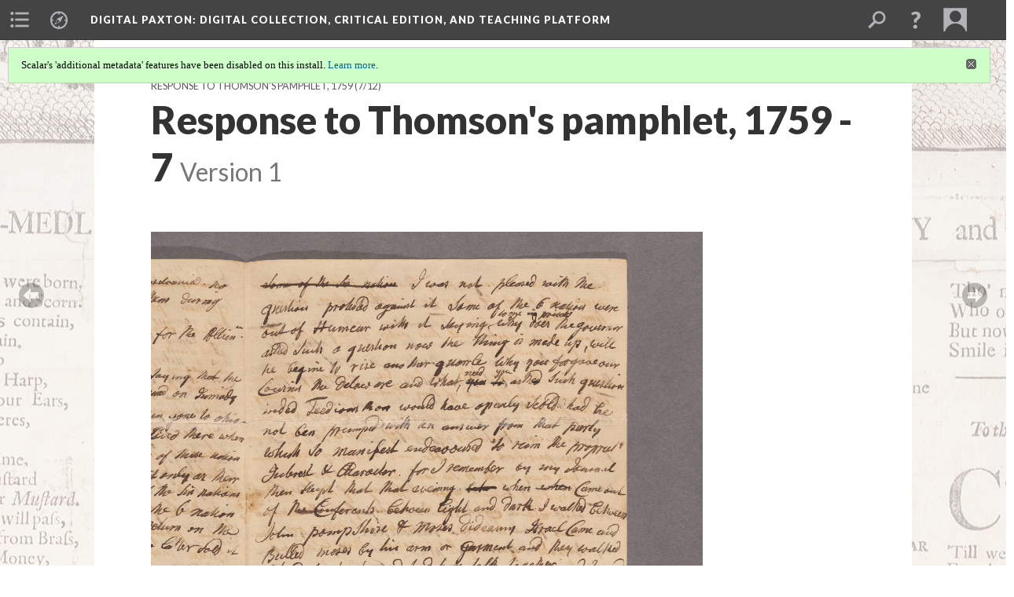

--- FILE ---
content_type: text/html; charset=UTF-8
request_url: http://digitalpaxton.org/works/digital-paxton/response-to-thomsons-pamphlet-1759---7.1
body_size: 62140
content:
<?xml version="1.0" encoding="UTF-8"?>
<!DOCTYPE html>
<html xml:lang="en" lang="en"
	xmlns:rdf="http://www.w3.org/1999/02/22-rdf-syntax-ns#"
	xmlns:rdfs="http://www.w3.org/2000/01/rdf-schema#"
	xmlns:dc="http://purl.org/dc/elements/1.1/"
	xmlns:dcterms="http://purl.org/dc/terms/"
	xmlns:ctag="http://commontag.org/ns#"
	xmlns:art="http://simile.mit.edu/2003/10/ontologies/artstor#"
	xmlns:sioc="http://rdfs.org/sioc/ns#"
	xmlns:sioctypes="http://rdfs.org/sioc/types#"
	xmlns:foaf="http://xmlns.com/foaf/0.1/"
	xmlns:owl="http://www.w3.org/2002/07/owl#"
	xmlns:ov="http://open.vocab.org/terms/"
	xmlns:oac="http://www.openannotation.org/ns/"
	xmlns:scalar="http://scalar.usc.edu/2012/01/scalar-ns#"
	xmlns:shoah="http://tempuri.org/"
	xmlns:prov="http://www.w3.org/ns/prov#"
	xmlns:exif="http://ns.adobe.com/exif/1.0/"
	xmlns:iptc="http://ns.exiftool.ca/IPTC/IPTC/1.0/"
	xmlns:bibo="http://purl.org/ontology/bibo/"
	xmlns:id3="http://id3.org/id3v2.4.0#"
	xmlns:dwc="http://rs.tdwg.org/dwc/terms/"
	xmlns:vra="http://purl.org/vra/"
	xmlns:cp="http://scalar.cdla.oxycreates.org/commonplace/terms/"
	xmlns:tk="http://localcontexts.org/tk/"
	xmlns:gpano="http://ns.google.com/photos/1.0/panorama/"
>
<head>
<title>Response to Thomson's pamphlet, 1759 - 7</title>
<base href="http://digitalpaxton.org/works/digital-paxton/response-to-thomsons-pamphlet-1759---7.1" />
<meta name="description" content="Conrad Weiser response to Charles Thomson&#039;s Enquiry into the Causes of the Alienation of the Delaware and Shawnees Indians." />
<meta name="viewport" content="initial-scale=1, maximum-scale=1" />
<meta http-equiv="Content-Type" content="text/html; charset=UTF-8" />
<meta property="og:title" content="Digital Paxton: Response to Thomson&#039;s pamphlet, 1759 - 7" />
<meta property="og:site_name" content="Digital Paxton: Digital Collection, Critical Edition, and Teaching Platform" />
<meta property="og:url" content="http://digitalpaxton.org/works/digital-paxton/response-to-thomsons-pamphlet-1759---7" />
<meta property="og:description" content="Conrad Weiser response to Charles Thomson&#039;s Enquiry into the Causes of the Alienation of the Delaware and Shawnees Indians." />
<meta property="og:image" content="http://digitalpaxton.librarycompany.org/media/manuscripts/Huntington/p15150coll7_57180_full.jpg" />
<meta property="og:type" content="article" />
<link rel="canonical" href="http://digitalpaxton.org/works/digital-paxton/response-to-thomsons-pamphlet-1759---7" />
<link rel="shortcut icon" href="http://digitalpaxton.org/works/system/application/views/arbors/html5_RDFa/favicon_16.gif" />
<link rel="apple-touch-icon" href="http://digitalpaxton.org/works/system/application/views/arbors/html5_RDFa/favicon_114.jpg" />
<link id="urn" rel="scalar:urn" href="urn:scalar:version:2844279" />
<link id="view" href="plain" />
<link id="default_view" href="plain" />
<link id="primary_role" rel="scalar:primary_role" href="http://scalar.usc.edu/2012/01/scalar-ns#Media" />
<link id="terms_of_service" rel="dcterms:accessRights" href="http://scalar.usc.edu/terms-of-service/" />
<link id="privacy_policy" rel="dcterms:accessRights" href="http://scalar.usc.edu/privacy-policy/" />
<link id="scalar_version" href="2.6.9
" />
<link id="book_id" href="7200" />
<link id="parent" href="http://digitalpaxton.org/works/digital-paxton/" />
<link id="approot" href="http://digitalpaxton.org/works/system/application/" />
<link id="flowplayer_key" href="#$095b1678109acb79c61" />
<link id="soundcloud_id" href="55070ba50cb72b8e26f220916c4d54a3" />
<link id="recaptcha2_site_key" href="6Lf3KioTAAAAAO6t462Rf3diixP1vprCIcGBTcVZ" />
<link id="recaptcha_public_key" href="6LcXg8sSAAAAAHH0MII0Enz8_u4QHQdStcJY1YGM" />
<link id="hypothesis" href="true" />
<link id="margin_nav" href="true" />
<link id="external_direct_hyperlink" href="true" />
<link id="google_maps_key" href="AIzaSyBOttvbPzBW47HCrZ24RZHaftXtHVwuvFU" />
<link id="harvard_art_museums_key" href="" />
<link id="CI_elapsed_time" href="0.3591" />
<link type="text/css" rel="stylesheet" href="http://digitalpaxton.org/works/system/application/views/melons/cantaloupe/css/reset.css" />
<link type="text/css" rel="stylesheet" href="http://digitalpaxton.org/works/system/application/views/melons/cantaloupe/css/bootstrap.min.css" />
<link type="text/css" rel="stylesheet" href="http://digitalpaxton.org/works/system/application/views/melons/cantaloupe/css/bootstrap-accessibility.css" />
<link type="text/css" rel="stylesheet" href="http://digitalpaxton.org/works/system/application/views/melons/cantaloupe/../../widgets/mediaelement/css/annotorious.css" />
<link type="text/css" rel="stylesheet" href="http://digitalpaxton.org/works/system/application/views/melons/cantaloupe/../../widgets/mediaelement/mediaelement.css" />
<link type="text/css" rel="stylesheet" href="http://digitalpaxton.org/works/system/application/views/melons/cantaloupe/css/common.css" />
<link type="text/css" rel="stylesheet" href="http://digitalpaxton.org/works/system/application/views/melons/cantaloupe/css/scalarvis.css" />
<link type="text/css" rel="stylesheet" href="http://digitalpaxton.org/works/system/application/views/melons/cantaloupe/css/header.css" />
<link type="text/css" rel="stylesheet" href="http://digitalpaxton.org/works/system/application/views/melons/cantaloupe/css/widgets.css" />
<link type="text/css" rel="stylesheet" href="http://digitalpaxton.org/works/system/application/views/melons/cantaloupe/css/responsive.css" />
<link type="text/css" rel="stylesheet" href="http://digitalpaxton.org/works/system/application/views/melons/cantaloupe/css/timeline.css" />
<link type="text/css" rel="stylesheet" href="http://digitalpaxton.org/works/system/application/views/melons/cantaloupe/css/timeline.theme.scalar.css" />
<link type="text/css" rel="stylesheet" href="http://digitalpaxton.org/works/system/application/views/melons/cantaloupe/css/screen_print.css" media="screen,print" />
<script type="text/javascript" src="http://digitalpaxton.org/works/system/application/views/arbors/html5_RDFa/js/jquery-3.4.1.min.js"></script>
<script type="text/javascript" src="https://www.google.com/recaptcha/api.js?render=explicit"></script>
<script type="text/javascript" src="http://digitalpaxton.org/works/system/application/views/melons/cantaloupe/js/bootstrap.min.js"></script>
<script type="text/javascript" src="http://digitalpaxton.org/works/system/application/views/melons/cantaloupe/js/jquery.bootstrap-modal.js"></script>
<script type="text/javascript" src="http://digitalpaxton.org/works/system/application/views/melons/cantaloupe/js/jquery.bootstrap-accessibility.js"></script>
<script type="text/javascript" src="http://digitalpaxton.org/works/system/application/views/melons/cantaloupe/js/main.js"></script>
<script type="text/javascript" src="http://digitalpaxton.org/works/system/application/views/melons/cantaloupe/js/jquery.dotdotdot.js"></script>
<script type="text/javascript" src="http://digitalpaxton.org/works/system/application/views/melons/cantaloupe/js/jquery.scrollTo.min.js"></script>
<script type="text/javascript" src="http://digitalpaxton.org/works/system/application/views/melons/cantaloupe/js/scalarheader.jquery.js"></script>
<script type="text/javascript" src="http://digitalpaxton.org/works/system/application/views/melons/cantaloupe/js/scalarpage.jquery.js"></script>
<script type="text/javascript" src="http://digitalpaxton.org/works/system/application/views/melons/cantaloupe/js/scalarmedia.jquery.js"></script>
<script type="text/javascript" src="http://digitalpaxton.org/works/system/application/views/melons/cantaloupe/js/scalarmediadetails.jquery.js"></script>
<script type="text/javascript" src="http://digitalpaxton.org/works/system/application/views/melons/cantaloupe/js/scalarindex.jquery.js"></script>
<script type="text/javascript" src="http://digitalpaxton.org/works/system/application/views/melons/cantaloupe/js/scalarhelp.jquery.js"></script>
<script type="text/javascript" src="http://digitalpaxton.org/works/system/application/views/melons/cantaloupe/js/scalarcomments.jquery.js"></script>
<script type="text/javascript" src="http://digitalpaxton.org/works/system/application/views/melons/cantaloupe/js/scalarsearch.jquery.js"></script>
<script type="text/javascript" src="http://digitalpaxton.org/works/system/application/views/melons/cantaloupe/js/scalarvisualizations.jquery.js"></script>
<script type="text/javascript" src="http://digitalpaxton.org/works/system/application/views/melons/cantaloupe/js/scalarstructuredgallery.jquery.js"></script>
<script type="text/javascript" src="http://digitalpaxton.org/works/system/application/views/melons/cantaloupe/js/scalarwidgets.jquery.js"></script>
<script type="text/javascript" src="http://digitalpaxton.org/works/system/application/views/melons/cantaloupe/js/scalarlenses.jquery.js"></script>
<script type="text/javascript" src="http://digitalpaxton.org/works/system/application/views/melons/cantaloupe/js/jquery.tabbing.js"></script>
<script>
$.getScript("https://www.googletagmanager.com/gtag/js?id=UA-64706932-2", function() {
  window.dataLayer = window.dataLayer || [];
  function gtag(){dataLayer.push(arguments);}
  gtag('js', new Date());
  gtag('config', 'UA-64706932-2');
});

</script>
</head>
<body class="primary_role_media" style="background-image:url(http://digitalpaxton.librarycompany.org/media/cartoons/12055-Bc612C83_1.jpg);">

<article role="main">
	<header>
		<noscript><div class="error notice-js-required"><p>This site requires Javascript to be turned on. Please <a href="http://www.btny.purdue.edu/enablejavascript.html">enable Javascript</a> and reload the page.</p></div></noscript>
		<div class="scalarnotice notice-book-msg" style="display:none;" data-cookie="ci_hide_scalar_book_msg">Scalar's 'additional metadata' features have been disabled on this install. <a href="https://scalar.usc.edu">Learn more</a>.</div>
		<!-- Book -->
		<span resource="http://digitalpaxton.org/works/digital-paxton" typeof="scalar:Book">
			<span property="dcterms:title" content="Digital Paxton"><a id="book-title" href="http://digitalpaxton.org/works/digital-paxton/index"><span data-hypothesis="true" data-joinable="true" data-margin-nav="true">Digital Paxton</span><span class="subtitle">: Digital Collection, Critical Edition, and Teaching Platform</span></a></span>
			<a class="metadata" tabindex="-1" inert rel="dcterms:hasPart" href="http://digitalpaxton.org/works/digital-paxton/response-to-thomsons-pamphlet-1759---7"></a>
			<a class="metadata" tabindex="-1" inert rel="dcterms:tableOfContents" href="http://digitalpaxton.org/works/digital-paxton/toc"></a>
			<a class="metadata" tabindex="-1" inert rel="dcterms:publisher" href="http://digitalpaxton.org/works/digital-paxton/publisher"></a>
		</span>
		<span inert resource="http://digitalpaxton.org/works/digital-paxton/toc" typeof="scalar:Page">
			<span class="metadata" property="dcterms:title">Main Menu</span>
			<a class="metadata" tabindex="-1" rel="dcterms:references" href="http://digitalpaxton.org/works/digital-paxton/introduction#index=1"></a>
			<a class="metadata" tabindex="-1" rel="dcterms:references" href="http://digitalpaxton.org/works/digital-paxton/using-digital-paxton#index=2"></a>
			<a class="metadata" tabindex="-1" rel="dcterms:references" href="http://digitalpaxton.org/works/digital-paxton/historical-overview#index=3"></a>
			<a class="metadata" tabindex="-1" rel="dcterms:references" href="http://digitalpaxton.org/works/digital-paxton/archive#index=4"></a>
			<a class="metadata" tabindex="-1" rel="dcterms:references" href="http://digitalpaxton.org/works/digital-paxton/keywords#index=5"></a>
			<a class="metadata" tabindex="-1" rel="dcterms:references" href="http://digitalpaxton.org/works/digital-paxton/ghost-river#index=6"></a>
			<a class="metadata" tabindex="-1" rel="dcterms:references" href="http://digitalpaxton.org/works/digital-paxton/education#index=7"></a>
			<a class="metadata" tabindex="-1" rel="dcterms:references" href="http://digitalpaxton.org/works/digital-paxton/transcriptions#index=8"></a>
			<a class="metadata" tabindex="-1" rel="dcterms:references" href="http://digitalpaxton.org/works/digital-paxton/public-outreach#index=9"></a>
			<a class="metadata" tabindex="-1" rel="dcterms:references" href="http://digitalpaxton.org/works/digital-paxton/contact#index=10"></a>
			<a class="metadata" tabindex="-1" rel="dcterms:references" href="http://digitalpaxton.org/works/digital-paxton/credits#index=11"></a>
		</span>
		<span inert resource="http://digitalpaxton.org/works/digital-paxton/introduction" typeof="scalar:Composite">
			<a class="metadata" tabindex="-1" rel="dcterms:hasVersion" href="http://digitalpaxton.org/works/digital-paxton/introduction.171"></a>
			<a class="metadata" tabindex="-1" rel="dcterms:isPartOf" href="http://digitalpaxton.org/works/digital-paxton"></a>
		</span>
		<span inert resource="http://digitalpaxton.org/works/digital-paxton/introduction.171" typeof="scalar:Version">
			<span class="metadata" property="dcterms:title">Introduction</span>
			<span class="metadata" property="dcterms:description">Will Fenton</span>
			<a class="metadata" tabindex="-1" rel="dcterms:isVersionOf" href="http://digitalpaxton.org/works/digital-paxton/introduction"></a>
		</span>
		<span inert resource="http://digitalpaxton.org/works/digital-paxton/using-digital-paxton" typeof="scalar:Composite">
			<a class="metadata" tabindex="-1" rel="dcterms:hasVersion" href="http://digitalpaxton.org/works/digital-paxton/using-digital-paxton.36"></a>
			<a class="metadata" tabindex="-1" rel="dcterms:isPartOf" href="http://digitalpaxton.org/works/digital-paxton"></a>
		</span>
		<span inert resource="http://digitalpaxton.org/works/digital-paxton/using-digital-paxton.36" typeof="scalar:Version">
			<span class="metadata" property="dcterms:title">Using Digital Paxton</span>
			<span class="metadata" property="dcterms:description"></span>
			<a class="metadata" tabindex="-1" rel="dcterms:isVersionOf" href="http://digitalpaxton.org/works/digital-paxton/using-digital-paxton"></a>
		</span>
		<span inert resource="http://digitalpaxton.org/works/digital-paxton/historical-overview" typeof="scalar:Composite">
			<a class="metadata" tabindex="-1" rel="dcterms:hasVersion" href="http://digitalpaxton.org/works/digital-paxton/historical-overview.6"></a>
			<a class="metadata" tabindex="-1" rel="dcterms:isPartOf" href="http://digitalpaxton.org/works/digital-paxton"></a>
		</span>
		<span inert resource="http://digitalpaxton.org/works/digital-paxton/historical-overview.6" typeof="scalar:Version">
			<span class="metadata" property="dcterms:title">Historical Overview</span>
			<span class="metadata" property="dcterms:description">Will Fenton</span>
			<a class="metadata" tabindex="-1" rel="dcterms:isVersionOf" href="http://digitalpaxton.org/works/digital-paxton/historical-overview"></a>
		</span>
		<span inert resource="http://digitalpaxton.org/works/digital-paxton/archive" typeof="scalar:Composite">
			<a class="metadata" tabindex="-1" rel="dcterms:hasVersion" href="http://digitalpaxton.org/works/digital-paxton/archive.104"></a>
			<a class="metadata" tabindex="-1" rel="dcterms:isPartOf" href="http://digitalpaxton.org/works/digital-paxton"></a>
		</span>
		<span inert resource="http://digitalpaxton.org/works/digital-paxton/archive.104" typeof="scalar:Version">
			<span class="metadata" property="dcterms:title">Digital Collection</span>
			<span class="metadata" property="dcterms:description"></span>
			<a class="metadata" tabindex="-1" rel="dcterms:isVersionOf" href="http://digitalpaxton.org/works/digital-paxton/archive"></a>
		</span>
		<span inert resource="http://digitalpaxton.org/works/digital-paxton/keywords" typeof="scalar:Composite">
			<a class="metadata" tabindex="-1" rel="dcterms:hasVersion" href="http://digitalpaxton.org/works/digital-paxton/keywords.25"></a>
			<a class="metadata" tabindex="-1" rel="dcterms:isPartOf" href="http://digitalpaxton.org/works/digital-paxton"></a>
		</span>
		<span inert resource="http://digitalpaxton.org/works/digital-paxton/keywords.25" typeof="scalar:Version">
			<span class="metadata" property="dcterms:title">Keywords</span>
			<span class="metadata" property="dcterms:description"></span>
			<a class="metadata" tabindex="-1" rel="dcterms:isVersionOf" href="http://digitalpaxton.org/works/digital-paxton/keywords"></a>
		</span>
		<span inert resource="http://digitalpaxton.org/works/digital-paxton/ghost-river" typeof="scalar:Composite">
			<a class="metadata" tabindex="-1" rel="dcterms:hasVersion" href="http://digitalpaxton.org/works/digital-paxton/ghost-river.23"></a>
			<a class="metadata" tabindex="-1" rel="dcterms:isPartOf" href="http://digitalpaxton.org/works/digital-paxton"></a>
		</span>
		<span inert resource="http://digitalpaxton.org/works/digital-paxton/ghost-river.23" typeof="scalar:Version">
			<span class="metadata" property="dcterms:title"><a href="https://ghostriver.org">GHOST RIVER</a></span>
			<span class="metadata" property="dcterms:description"></span>
			<a class="metadata" tabindex="-1" rel="dcterms:isVersionOf" href="http://digitalpaxton.org/works/digital-paxton/ghost-river"></a>
		</span>
		<span inert resource="http://digitalpaxton.org/works/digital-paxton/education" typeof="scalar:Composite">
			<a class="metadata" tabindex="-1" rel="dcterms:hasVersion" href="http://digitalpaxton.org/works/digital-paxton/education.27"></a>
			<a class="metadata" tabindex="-1" rel="dcterms:isPartOf" href="http://digitalpaxton.org/works/digital-paxton"></a>
		</span>
		<span inert resource="http://digitalpaxton.org/works/digital-paxton/education.27" typeof="scalar:Version">
			<span class="metadata" property="dcterms:title">Education</span>
			<span class="metadata" property="dcterms:description"></span>
			<a class="metadata" tabindex="-1" rel="dcterms:isVersionOf" href="http://digitalpaxton.org/works/digital-paxton/education"></a>
		</span>
		<span inert resource="http://digitalpaxton.org/works/digital-paxton/transcriptions" typeof="scalar:Composite">
			<a class="metadata" tabindex="-1" rel="dcterms:hasVersion" href="http://digitalpaxton.org/works/digital-paxton/transcriptions.40"></a>
			<a class="metadata" tabindex="-1" rel="dcterms:isPartOf" href="http://digitalpaxton.org/works/digital-paxton"></a>
		</span>
		<span inert resource="http://digitalpaxton.org/works/digital-paxton/transcriptions.40" typeof="scalar:Version">
			<span class="metadata" property="dcterms:title">Transcriptions</span>
			<span class="metadata" property="dcterms:description"></span>
			<a class="metadata" tabindex="-1" rel="dcterms:isVersionOf" href="http://digitalpaxton.org/works/digital-paxton/transcriptions"></a>
		</span>
		<span inert resource="http://digitalpaxton.org/works/digital-paxton/public-outreach" typeof="scalar:Composite">
			<a class="metadata" tabindex="-1" rel="dcterms:hasVersion" href="http://digitalpaxton.org/works/digital-paxton/public-outreach.73"></a>
			<a class="metadata" tabindex="-1" rel="dcterms:isPartOf" href="http://digitalpaxton.org/works/digital-paxton"></a>
		</span>
		<span inert resource="http://digitalpaxton.org/works/digital-paxton/public-outreach.73" typeof="scalar:Version">
			<span class="metadata" property="dcterms:title">Public Outreach</span>
			<span class="metadata" property="dcterms:description"></span>
			<a class="metadata" tabindex="-1" rel="dcterms:isVersionOf" href="http://digitalpaxton.org/works/digital-paxton/public-outreach"></a>
		</span>
		<span inert resource="http://digitalpaxton.org/works/digital-paxton/contact" typeof="scalar:Composite">
			<a class="metadata" tabindex="-1" rel="dcterms:hasVersion" href="http://digitalpaxton.org/works/digital-paxton/contact.4"></a>
			<a class="metadata" tabindex="-1" rel="dcterms:isPartOf" href="http://digitalpaxton.org/works/digital-paxton"></a>
		</span>
		<span inert resource="http://digitalpaxton.org/works/digital-paxton/contact.4" typeof="scalar:Version">
			<span class="metadata" property="dcterms:title">Contact</span>
			<span class="metadata" property="dcterms:description"></span>
			<a class="metadata" tabindex="-1" rel="dcterms:isVersionOf" href="http://digitalpaxton.org/works/digital-paxton/contact"></a>
		</span>
		<span inert resource="http://digitalpaxton.org/works/digital-paxton/credits" typeof="scalar:Composite">
			<a class="metadata" tabindex="-1" rel="dcterms:hasVersion" href="http://digitalpaxton.org/works/digital-paxton/credits.109"></a>
			<a class="metadata" tabindex="-1" rel="dcterms:isPartOf" href="http://digitalpaxton.org/works/digital-paxton"></a>
		</span>
		<span inert resource="http://digitalpaxton.org/works/digital-paxton/credits.109" typeof="scalar:Version">
			<span class="metadata" property="dcterms:title">Credits</span>
			<span class="metadata" property="dcterms:description"></span>
			<a class="metadata" tabindex="-1" rel="dcterms:isVersionOf" href="http://digitalpaxton.org/works/digital-paxton/credits"></a>
		</span>
		<span inert resource="http://digitalpaxton.org/works/digital-paxton/publisher" typeof="scalar:Page">
			<span class="metadata" property="dcterms:title"><a href="http://hsp.org">The Historical Society of Pennsylvania</a> and <a href="http://librarycompany.org">The Library Company of Philadelphia</a></span>
			<a class="metadata" tabindex="-1" rel="art:thumbnail" href="http://digitalpaxton.org/works/digital-paxton/media/publisher_thumbnail.jpg"></a>
		</span>
		<!-- Page -->
		<h1 property="dcterms:title">Response to Thomson's pamphlet, 1759 - 7</h1>
		<span resource="http://digitalpaxton.org/works/digital-paxton/response-to-thomsons-pamphlet-1759---7" typeof="scalar:Media">
			<a class="metadata" tabindex="-1" inert rel="dcterms:hasVersion" href="http://digitalpaxton.org/works/digital-paxton/response-to-thomsons-pamphlet-1759---7.1"></a>
			<a class="metadata" tabindex="-1" inert rel="dcterms:isPartOf" href="http://digitalpaxton.org/works/digital-paxton"></a>
			<span class="metadata" aria-hidden="true" property="scalar:isLive">1</span>
			<a class="metadata" tabindex="-1" aria-hidden="true" rel="art:thumbnail" href="http://digitalpaxton.librarycompany.org/media/manuscripts/Huntington/p15150coll7_57180_full.jpg"></a>
			<a class="metadata" tabindex="-1" aria-hidden="true" rel="prov:wasAttributedTo" href="http://digitalpaxton.org/works/digital-paxton/users/379"></a>
			<span class="metadata" aria-hidden="true" property="dcterms:created">2021-11-04T11:35:42-07:00</span>
			<a class="metadata" tabindex="-1" aria-hidden="true" rel="scalar:urn" href="urn:scalar:content:1115409"></a>
		</span>
		<span resource="http://digitalpaxton.org/works/digital-paxton/users/379" typeof="foaf:Person">
			<span class="metadata" aria-hidden="true" property="foaf:name">Erik Loyer</span>
			<span class="metadata" aria-hidden="true" property="foaf:mbox_sha1sum">f862727c4b34febd6a0341bffd27f168a35aa637</span>
		</span>
		<span class="metadata" inert id="book-id">7200</span>
		<a class="metadata" tabindex="-1" inert rel="dcterms:isVersionOf" href="http://digitalpaxton.org/works/digital-paxton/response-to-thomsons-pamphlet-1759---7"></a>
		<span class="metadata" aria-hidden="true" property="ov:versionnumber">1</span>
		<span class="metadata" aria-hidden="true" property="dcterms:description">Conrad Weiser response to Charles Thomson's Enquiry into the Causes of the Alienation of the Delaware and Shawnees Indians.</span>
		<a class="metadata" tabindex="-1" aria-hidden="true" rel="art:url" href="http://digitalpaxton.librarycompany.org/media/manuscripts/Huntington/p15150coll7_57180_full.jpg"></a>
		<span class="metadata" aria-hidden="true" property="scalar:defaultView">plain</span>
		<a class="metadata" tabindex="-1" aria-hidden="true" rel="prov:wasAttributedTo" href="http://digitalpaxton.org/works/digital-paxton/users/379"></a>
		<span class="metadata" aria-hidden="true" property="dcterms:created">2021-11-04T11:35:42-07:00</span>
		<a class="metadata" tabindex="-1" aria-hidden="true" rel="scalar:urn" href="urn:scalar:version:2844279"></a>
		<span resource="http://digitalpaxton.org/works/digital-paxton/users/379" typeof="foaf:Person">
			<span class="metadata" aria-hidden="true" property="foaf:name">Erik Loyer</span>
			<span class="metadata" aria-hidden="true" property="foaf:mbox_sha1sum">f862727c4b34febd6a0341bffd27f168a35aa637</span>
		</span>
	</header>
	<span property="sioc:content"></span>

	<section>
		<h1>This page has paths:</h1>
		<ol class="has_paths">
			<!-- Inward item -->
			<li resource="urn:scalar:path:2845194:2844279:7" typeof="oac:Annotation">
				<a inert rel="oac:hasBody" href="http://digitalpaxton.org/works/digital-paxton/response-to-thomsons-pamphlet-1759.2"></a>
				<span resource="http://digitalpaxton.org/works/digital-paxton/response-to-thomsons-pamphlet-1759" typeof="scalar:Composite">
					<a inert rel="dcterms:hasVersion" href="http://digitalpaxton.org/works/digital-paxton/response-to-thomsons-pamphlet-1759.2"></a>
					<span class="metadata" aria-hidden="true" property="scalar:isLive">1</span>
					<a class="metadata" tabindex="-1" aria-hidden="true" rel="prov:wasAttributedTo" href="http://digitalpaxton.org/works/digital-paxton/users/513"></a>
					<span class="metadata" aria-hidden="true" property="dcterms:created">2021-11-05T16:20:53-07:00</span>
					<a class="metadata" tabindex="-1" aria-hidden="true" rel="scalar:urn" href="urn:scalar:content:1115766"></a>
				</span>
				<span resource="http://digitalpaxton.org/works/digital-paxton/users/513" typeof="foaf:Person">
					<span class="metadata" aria-hidden="true" property="foaf:name">Will Fenton</span>
					<a class="metadata" tabindex="-1" aria-hidden="true" rel="foaf:homepage" href="http://www.willfenton.com"></a>
					<span class="metadata" aria-hidden="true" property="foaf:mbox_sha1sum">82bf9011a953584cd702d069a30cbdb6ef90650a</span>
				</span>
				<span resource="http://digitalpaxton.org/works/digital-paxton/response-to-thomsons-pamphlet-1759.2" typeof="scalar:Version">
					<a inert rel="dcterms:isVersionOf" href="http://digitalpaxton.org/works/digital-paxton/response-to-thomsons-pamphlet-1759"></a>
					<span inert property="dcterms:title" content="Response to Thomson&#039;s pamphlet, 1759">
						<a href="http://digitalpaxton.org/works/digital-paxton/response-to-thomsons-pamphlet-1759">Response to Thomson's pamphlet, 1759</a>
					</span>
					<span inert property="scalar:fullname">Will Fenton</span>
					<span class="metadata" aria-hidden="true" property="ov:versionnumber">2</span>
					<span class="metadata" aria-hidden="true" property="dcterms:description">(path)</span>
					<span class="metadata" aria-hidden="true" property="scalar:defaultView">gallery</span>
					<a class="metadata" tabindex="-1" aria-hidden="true" rel="prov:wasAttributedTo" href="http://digitalpaxton.org/works/digital-paxton/users/513"></a>
					<span class="metadata" aria-hidden="true" property="dcterms:created">2021-11-06T09:33:47-07:00</span>
					<a class="metadata" tabindex="-1" aria-hidden="true" rel="scalar:urn" href="urn:scalar:version:2845194"></a>
				</span>
				<span inert resource="http://digitalpaxton.org/works/digital-paxton/users/513" typeof="foaf:Person">
					<span class="metadata" aria-hidden="true" property="foaf:name">Will Fenton</span>
					<a class="metadata" tabindex="-1" aria-hidden="true" rel="foaf:homepage" href="http://www.willfenton.com"></a>
					<span class="metadata" aria-hidden="true" property="foaf:mbox_sha1sum">82bf9011a953584cd702d069a30cbdb6ef90650a</span>
				</span>
				<a rel="oac:hasTarget" href="http://digitalpaxton.org/works/digital-paxton/response-to-thomsons-pamphlet-1759---7.1#index=7"></a>
				<!-- Items that the inward item contains -->
				<aside>
					<h4>Contents of this path:</h4>
					<ol class="path_of">
						<li class="" resource="urn:scalar:path:2845194:2844274:1" typeof="oac:Annotation">
							<a rel="oac:hasBody" href="http://digitalpaxton.org/works/digital-paxton/response-to-thomsons-pamphlet-1759.2"></a>
							<span inert resource="http://digitalpaxton.org/works/digital-paxton/response-to-thomsons-pamphlet-1759---1" typeof="scalar:Media">
								<a rel="dcterms:hasVersion" href="http://digitalpaxton.org/works/digital-paxton/response-to-thomsons-pamphlet-1759---1.1"></a>
								<span class="metadata" aria-hidden="true" property="scalar:isLive">1</span>
								<a class="metadata" tabindex="-1" aria-hidden="true" rel="art:thumbnail" href="http://digitalpaxton.librarycompany.org/media/manuscripts/Huntington/p15150coll7_57174_full.jpg"></a>
								<a class="metadata" tabindex="-1" aria-hidden="true" rel="prov:wasAttributedTo" href="http://digitalpaxton.org/works/digital-paxton/users/379"></a>
								<span class="metadata" aria-hidden="true" property="dcterms:created">2021-11-04T11:35:39-07:00</span>
								<a class="metadata" tabindex="-1" aria-hidden="true" rel="scalar:urn" href="urn:scalar:content:1115404"></a>
							</span>
							<span inert resource="http://digitalpaxton.org/works/digital-paxton/response-to-thomsons-pamphlet-1759---1.1" typeof="scalar:Version">
								<a rel="dcterms:isVersionOf" href="http://digitalpaxton.org/works/digital-paxton/response-to-thomsons-pamphlet-1759---1"></a>
								<span property="dcterms:title" content="Response to Thomson&#039;s pamphlet, 1759 - 1">
									<a href="http://digitalpaxton.org/works/digital-paxton/response-to-thomsons-pamphlet-1759---1">Response to Thomson's pamphlet, 1759 - 1</a>
								</span>
								<span class="metadata" aria-hidden="true" property="ov:versionnumber">1</span>
								<span class="metadata" aria-hidden="true" property="dcterms:description">Conrad Weiser response to Charles Thomson's Enquiry into the Causes of the Alienation of the Delaware and Shawnees Indians.</span>
								<a class="metadata" tabindex="-1" aria-hidden="true" rel="art:url" href="http://digitalpaxton.librarycompany.org/media/manuscripts/Huntington/p15150coll7_57174_full.jpg"></a>
								<span class="metadata" aria-hidden="true" property="scalar:defaultView">plain</span>
								<a class="metadata" tabindex="-1" aria-hidden="true" rel="prov:wasAttributedTo" href="http://digitalpaxton.org/works/digital-paxton/users/379"></a>
								<span class="metadata" aria-hidden="true" property="dcterms:created">2021-11-04T11:35:39-07:00</span>
								<a class="metadata" tabindex="-1" aria-hidden="true" rel="scalar:urn" href="urn:scalar:version:2844274"></a>
							</span>
							<a rel="oac:hasTarget" href="http://digitalpaxton.org/works/digital-paxton/response-to-thomsons-pamphlet-1759---1.1#index=1"></a>
						</li>
						<li class="" resource="urn:scalar:path:2845194:2845193:2" typeof="oac:Annotation">
							<a rel="oac:hasBody" href="http://digitalpaxton.org/works/digital-paxton/response-to-thomsons-pamphlet-1759.2"></a>
							<span inert resource="http://digitalpaxton.org/works/digital-paxton/media/response-to-thomsons-pamphlet-1759---2" typeof="scalar:Media">
								<a rel="dcterms:hasVersion" href="http://digitalpaxton.org/works/digital-paxton/media/response-to-thomsons-pamphlet-1759---2.1"></a>
								<span class="metadata" aria-hidden="true" property="scalar:isLive">1</span>
								<span class="metadata" aria-hidden="true" property="art:thumbnail">media/p15150coll7_57175_full_thumb.jpg</span>
								<a class="metadata" tabindex="-1" aria-hidden="true" rel="prov:wasAttributedTo" href="http://digitalpaxton.org/works/digital-paxton/users/513"></a>
								<span class="metadata" aria-hidden="true" property="dcterms:created">2021-11-06T09:32:47-07:00</span>
								<a class="metadata" tabindex="-1" aria-hidden="true" rel="scalar:urn" href="urn:scalar:content:1115797"></a>
							</span>
							<span inert resource="http://digitalpaxton.org/works/digital-paxton/media/response-to-thomsons-pamphlet-1759---2.1" typeof="scalar:Version">
								<a rel="dcterms:isVersionOf" href="http://digitalpaxton.org/works/digital-paxton/media/response-to-thomsons-pamphlet-1759---2"></a>
								<span property="dcterms:title" content="Response to Thomson&#039;s pamphlet, 1759 - 2">
									<a href="http://digitalpaxton.org/works/digital-paxton/media/response-to-thomsons-pamphlet-1759---2">Response to Thomson's pamphlet, 1759 - 2</a>
								</span>
								<span class="metadata" aria-hidden="true" property="ov:versionnumber">1</span>
								<span class="metadata" aria-hidden="true" property="dcterms:description">Conrad Weiser response to Charles Thomson's Enquiry into the Causes of the Alienation of the Delaware and Shawnees Indians.</span>
								<a class="metadata" tabindex="-1" aria-hidden="true" rel="art:url" href="http://digitalpaxton.org/works/digital-paxton/media/p15150coll7_57175_full.jpg"></a>
								<span class="metadata" aria-hidden="true" property="scalar:defaultView">plain</span>
								<a class="metadata" tabindex="-1" aria-hidden="true" rel="prov:wasAttributedTo" href="http://digitalpaxton.org/works/digital-paxton/users/513"></a>
								<span class="metadata" aria-hidden="true" property="dcterms:created">2021-11-06T09:32:48-07:00</span>
								<a class="metadata" tabindex="-1" aria-hidden="true" rel="scalar:urn" href="urn:scalar:version:2845193"></a>
							</span>
							<a rel="oac:hasTarget" href="http://digitalpaxton.org/works/digital-paxton/media/response-to-thomsons-pamphlet-1759---2.1#index=2"></a>
						</li>
						<li class="" resource="urn:scalar:path:2845194:2844275:3" typeof="oac:Annotation">
							<a rel="oac:hasBody" href="http://digitalpaxton.org/works/digital-paxton/response-to-thomsons-pamphlet-1759.2"></a>
							<span inert resource="http://digitalpaxton.org/works/digital-paxton/response-to-thomsons-pamphlet-1759---3" typeof="scalar:Media">
								<a rel="dcterms:hasVersion" href="http://digitalpaxton.org/works/digital-paxton/response-to-thomsons-pamphlet-1759---3.1"></a>
								<span class="metadata" aria-hidden="true" property="scalar:isLive">1</span>
								<a class="metadata" tabindex="-1" aria-hidden="true" rel="art:thumbnail" href="http://digitalpaxton.librarycompany.org/media/manuscripts/Huntington/p15150coll7_57176_full.jpg"></a>
								<a class="metadata" tabindex="-1" aria-hidden="true" rel="prov:wasAttributedTo" href="http://digitalpaxton.org/works/digital-paxton/users/379"></a>
								<span class="metadata" aria-hidden="true" property="dcterms:created">2021-11-04T11:35:40-07:00</span>
								<a class="metadata" tabindex="-1" aria-hidden="true" rel="scalar:urn" href="urn:scalar:content:1115405"></a>
							</span>
							<span inert resource="http://digitalpaxton.org/works/digital-paxton/response-to-thomsons-pamphlet-1759---3.1" typeof="scalar:Version">
								<a rel="dcterms:isVersionOf" href="http://digitalpaxton.org/works/digital-paxton/response-to-thomsons-pamphlet-1759---3"></a>
								<span property="dcterms:title" content="Response to Thomson&#039;s pamphlet, 1759 - 3">
									<a href="http://digitalpaxton.org/works/digital-paxton/response-to-thomsons-pamphlet-1759---3">Response to Thomson's pamphlet, 1759 - 3</a>
								</span>
								<span class="metadata" aria-hidden="true" property="ov:versionnumber">1</span>
								<span class="metadata" aria-hidden="true" property="dcterms:description">Conrad Weiser response to Charles Thomson's Enquiry into the Causes of the Alienation of the Delaware and Shawnees Indians.</span>
								<a class="metadata" tabindex="-1" aria-hidden="true" rel="art:url" href="http://digitalpaxton.librarycompany.org/media/manuscripts/Huntington/p15150coll7_57176_full.jpg"></a>
								<span class="metadata" aria-hidden="true" property="scalar:defaultView">plain</span>
								<a class="metadata" tabindex="-1" aria-hidden="true" rel="prov:wasAttributedTo" href="http://digitalpaxton.org/works/digital-paxton/users/379"></a>
								<span class="metadata" aria-hidden="true" property="dcterms:created">2021-11-04T11:35:40-07:00</span>
								<a class="metadata" tabindex="-1" aria-hidden="true" rel="scalar:urn" href="urn:scalar:version:2844275"></a>
							</span>
							<a rel="oac:hasTarget" href="http://digitalpaxton.org/works/digital-paxton/response-to-thomsons-pamphlet-1759---3.1#index=3"></a>
						</li>
						<li class="" resource="urn:scalar:path:2845194:2844276:4" typeof="oac:Annotation">
							<a rel="oac:hasBody" href="http://digitalpaxton.org/works/digital-paxton/response-to-thomsons-pamphlet-1759.2"></a>
							<span inert resource="http://digitalpaxton.org/works/digital-paxton/response-to-thomsons-pamphlet-1759---4" typeof="scalar:Media">
								<a rel="dcterms:hasVersion" href="http://digitalpaxton.org/works/digital-paxton/response-to-thomsons-pamphlet-1759---4.1"></a>
								<span class="metadata" aria-hidden="true" property="scalar:isLive">1</span>
								<a class="metadata" tabindex="-1" aria-hidden="true" rel="art:thumbnail" href="http://digitalpaxton.librarycompany.org/media/manuscripts/Huntington/p15150coll7_57177_full.jpg"></a>
								<a class="metadata" tabindex="-1" aria-hidden="true" rel="prov:wasAttributedTo" href="http://digitalpaxton.org/works/digital-paxton/users/379"></a>
								<span class="metadata" aria-hidden="true" property="dcterms:created">2021-11-04T11:35:40-07:00</span>
								<a class="metadata" tabindex="-1" aria-hidden="true" rel="scalar:urn" href="urn:scalar:content:1115406"></a>
							</span>
							<span inert resource="http://digitalpaxton.org/works/digital-paxton/response-to-thomsons-pamphlet-1759---4.1" typeof="scalar:Version">
								<a rel="dcterms:isVersionOf" href="http://digitalpaxton.org/works/digital-paxton/response-to-thomsons-pamphlet-1759---4"></a>
								<span property="dcterms:title" content="Response to Thomson&#039;s pamphlet, 1759 - 4">
									<a href="http://digitalpaxton.org/works/digital-paxton/response-to-thomsons-pamphlet-1759---4">Response to Thomson's pamphlet, 1759 - 4</a>
								</span>
								<span class="metadata" aria-hidden="true" property="ov:versionnumber">1</span>
								<span class="metadata" aria-hidden="true" property="dcterms:description">Conrad Weiser response to Charles Thomson's Enquiry into the Causes of the Alienation of the Delaware and Shawnees Indians.</span>
								<a class="metadata" tabindex="-1" aria-hidden="true" rel="art:url" href="http://digitalpaxton.librarycompany.org/media/manuscripts/Huntington/p15150coll7_57177_full.jpg"></a>
								<span class="metadata" aria-hidden="true" property="scalar:defaultView">plain</span>
								<a class="metadata" tabindex="-1" aria-hidden="true" rel="prov:wasAttributedTo" href="http://digitalpaxton.org/works/digital-paxton/users/379"></a>
								<span class="metadata" aria-hidden="true" property="dcterms:created">2021-11-04T11:35:40-07:00</span>
								<a class="metadata" tabindex="-1" aria-hidden="true" rel="scalar:urn" href="urn:scalar:version:2844276"></a>
							</span>
							<a rel="oac:hasTarget" href="http://digitalpaxton.org/works/digital-paxton/response-to-thomsons-pamphlet-1759---4.1#index=4"></a>
						</li>
						<li class="" resource="urn:scalar:path:2845194:2844277:5" typeof="oac:Annotation">
							<a rel="oac:hasBody" href="http://digitalpaxton.org/works/digital-paxton/response-to-thomsons-pamphlet-1759.2"></a>
							<span inert resource="http://digitalpaxton.org/works/digital-paxton/response-to-thomsons-pamphlet-1759---5" typeof="scalar:Media">
								<a rel="dcterms:hasVersion" href="http://digitalpaxton.org/works/digital-paxton/response-to-thomsons-pamphlet-1759---5.1"></a>
								<span class="metadata" aria-hidden="true" property="scalar:isLive">1</span>
								<a class="metadata" tabindex="-1" aria-hidden="true" rel="art:thumbnail" href="http://digitalpaxton.librarycompany.org/media/manuscripts/Huntington/p15150coll7_57178_full.jpg"></a>
								<a class="metadata" tabindex="-1" aria-hidden="true" rel="prov:wasAttributedTo" href="http://digitalpaxton.org/works/digital-paxton/users/379"></a>
								<span class="metadata" aria-hidden="true" property="dcterms:created">2021-11-04T11:35:41-07:00</span>
								<a class="metadata" tabindex="-1" aria-hidden="true" rel="scalar:urn" href="urn:scalar:content:1115407"></a>
							</span>
							<span inert resource="http://digitalpaxton.org/works/digital-paxton/response-to-thomsons-pamphlet-1759---5.1" typeof="scalar:Version">
								<a rel="dcterms:isVersionOf" href="http://digitalpaxton.org/works/digital-paxton/response-to-thomsons-pamphlet-1759---5"></a>
								<span property="dcterms:title" content="Response to Thomson&#039;s pamphlet, 1759 - 5">
									<a href="http://digitalpaxton.org/works/digital-paxton/response-to-thomsons-pamphlet-1759---5">Response to Thomson's pamphlet, 1759 - 5</a>
								</span>
								<span class="metadata" aria-hidden="true" property="ov:versionnumber">1</span>
								<span class="metadata" aria-hidden="true" property="dcterms:description">Conrad Weiser response to Charles Thomson's Enquiry into the Causes of the Alienation of the Delaware and Shawnees Indians.</span>
								<a class="metadata" tabindex="-1" aria-hidden="true" rel="art:url" href="http://digitalpaxton.librarycompany.org/media/manuscripts/Huntington/p15150coll7_57178_full.jpg"></a>
								<span class="metadata" aria-hidden="true" property="scalar:defaultView">plain</span>
								<a class="metadata" tabindex="-1" aria-hidden="true" rel="prov:wasAttributedTo" href="http://digitalpaxton.org/works/digital-paxton/users/379"></a>
								<span class="metadata" aria-hidden="true" property="dcterms:created">2021-11-04T11:35:41-07:00</span>
								<a class="metadata" tabindex="-1" aria-hidden="true" rel="scalar:urn" href="urn:scalar:version:2844277"></a>
							</span>
							<a rel="oac:hasTarget" href="http://digitalpaxton.org/works/digital-paxton/response-to-thomsons-pamphlet-1759---5.1#index=5"></a>
						</li>
						<li class="prev-page" resource="urn:scalar:path:2845194:2844278:6" typeof="oac:Annotation">
							<a rel="oac:hasBody" href="http://digitalpaxton.org/works/digital-paxton/response-to-thomsons-pamphlet-1759.2"></a>
							<span inert resource="http://digitalpaxton.org/works/digital-paxton/response-to-thomsons-pamphlet-1759---6" typeof="scalar:Media">
								<a rel="dcterms:hasVersion" href="http://digitalpaxton.org/works/digital-paxton/response-to-thomsons-pamphlet-1759---6.1"></a>
								<span class="metadata" aria-hidden="true" property="scalar:isLive">1</span>
								<a class="metadata" tabindex="-1" aria-hidden="true" rel="art:thumbnail" href="http://digitalpaxton.librarycompany.org/media/manuscripts/Huntington/p15150coll7_57179_full.jpg"></a>
								<a class="metadata" tabindex="-1" aria-hidden="true" rel="prov:wasAttributedTo" href="http://digitalpaxton.org/works/digital-paxton/users/379"></a>
								<span class="metadata" aria-hidden="true" property="dcterms:created">2021-11-04T11:35:41-07:00</span>
								<a class="metadata" tabindex="-1" aria-hidden="true" rel="scalar:urn" href="urn:scalar:content:1115408"></a>
							</span>
							<span inert resource="http://digitalpaxton.org/works/digital-paxton/response-to-thomsons-pamphlet-1759---6.1" typeof="scalar:Version">
								<a rel="dcterms:isVersionOf" href="http://digitalpaxton.org/works/digital-paxton/response-to-thomsons-pamphlet-1759---6"></a>
								<span property="dcterms:title" content="Response to Thomson&#039;s pamphlet, 1759 - 6">
									<a href="http://digitalpaxton.org/works/digital-paxton/response-to-thomsons-pamphlet-1759---6">Response to Thomson's pamphlet, 1759 - 6</a>
								</span>
								<span class="metadata" aria-hidden="true" property="ov:versionnumber">1</span>
								<span class="metadata" aria-hidden="true" property="dcterms:description">Conrad Weiser response to Charles Thomson's Enquiry into the Causes of the Alienation of the Delaware and Shawnees Indians.</span>
								<a class="metadata" tabindex="-1" aria-hidden="true" rel="art:url" href="http://digitalpaxton.librarycompany.org/media/manuscripts/Huntington/p15150coll7_57179_full.jpg"></a>
								<span class="metadata" aria-hidden="true" property="scalar:defaultView">plain</span>
								<a class="metadata" tabindex="-1" aria-hidden="true" rel="prov:wasAttributedTo" href="http://digitalpaxton.org/works/digital-paxton/users/379"></a>
								<span class="metadata" aria-hidden="true" property="dcterms:created">2021-11-04T11:35:41-07:00</span>
								<a class="metadata" tabindex="-1" aria-hidden="true" rel="scalar:urn" href="urn:scalar:version:2844278"></a>
							</span>
							<a rel="oac:hasTarget" href="http://digitalpaxton.org/works/digital-paxton/response-to-thomsons-pamphlet-1759---6.1#index=6"></a>
						</li>
						<li class="current-page" resource="urn:scalar:path:2845194:2844279:7" typeof="oac:Annotation">
							<a rel="oac:hasBody" href="http://digitalpaxton.org/works/digital-paxton/response-to-thomsons-pamphlet-1759.2"></a>
							<span inert resource="http://digitalpaxton.org/works/digital-paxton/response-to-thomsons-pamphlet-1759---7" typeof="scalar:Media">
								<a rel="dcterms:hasVersion" href="http://digitalpaxton.org/works/digital-paxton/response-to-thomsons-pamphlet-1759---7.1"></a>
								<span class="metadata" aria-hidden="true" property="scalar:isLive">1</span>
								<a class="metadata" tabindex="-1" aria-hidden="true" rel="art:thumbnail" href="http://digitalpaxton.librarycompany.org/media/manuscripts/Huntington/p15150coll7_57180_full.jpg"></a>
								<a class="metadata" tabindex="-1" aria-hidden="true" rel="prov:wasAttributedTo" href="http://digitalpaxton.org/works/digital-paxton/users/379"></a>
								<span class="metadata" aria-hidden="true" property="dcterms:created">2021-11-04T11:35:42-07:00</span>
								<a class="metadata" tabindex="-1" aria-hidden="true" rel="scalar:urn" href="urn:scalar:content:1115409"></a>
							</span>
							<span inert resource="http://digitalpaxton.org/works/digital-paxton/response-to-thomsons-pamphlet-1759---7.1" typeof="scalar:Version">
								<a rel="dcterms:isVersionOf" href="http://digitalpaxton.org/works/digital-paxton/response-to-thomsons-pamphlet-1759---7"></a>
								<span property="dcterms:title" content="Response to Thomson&#039;s pamphlet, 1759 - 7">
									<a href="http://digitalpaxton.org/works/digital-paxton/response-to-thomsons-pamphlet-1759---7">Response to Thomson's pamphlet, 1759 - 7</a>
								</span>
								<span class="metadata" aria-hidden="true" property="ov:versionnumber">1</span>
								<span class="metadata" aria-hidden="true" property="dcterms:description">Conrad Weiser response to Charles Thomson's Enquiry into the Causes of the Alienation of the Delaware and Shawnees Indians.</span>
								<a class="metadata" tabindex="-1" aria-hidden="true" rel="art:url" href="http://digitalpaxton.librarycompany.org/media/manuscripts/Huntington/p15150coll7_57180_full.jpg"></a>
								<span class="metadata" aria-hidden="true" property="scalar:defaultView">plain</span>
								<a class="metadata" tabindex="-1" aria-hidden="true" rel="prov:wasAttributedTo" href="http://digitalpaxton.org/works/digital-paxton/users/379"></a>
								<span class="metadata" aria-hidden="true" property="dcterms:created">2021-11-04T11:35:42-07:00</span>
								<a class="metadata" tabindex="-1" aria-hidden="true" rel="scalar:urn" href="urn:scalar:version:2844279"></a>
							</span>
							<a rel="oac:hasTarget" href="http://digitalpaxton.org/works/digital-paxton/response-to-thomsons-pamphlet-1759---7.1#index=7"></a>
						</li>
						<li class="next-page" resource="urn:scalar:path:2845194:2844280:8" typeof="oac:Annotation">
							<a rel="oac:hasBody" href="http://digitalpaxton.org/works/digital-paxton/response-to-thomsons-pamphlet-1759.2"></a>
							<span inert resource="http://digitalpaxton.org/works/digital-paxton/response-to-thomsons-pamphlet-1759---8" typeof="scalar:Media">
								<a rel="dcterms:hasVersion" href="http://digitalpaxton.org/works/digital-paxton/response-to-thomsons-pamphlet-1759---8.1"></a>
								<span class="metadata" aria-hidden="true" property="scalar:isLive">1</span>
								<a class="metadata" tabindex="-1" aria-hidden="true" rel="art:thumbnail" href="http://digitalpaxton.librarycompany.org/media/manuscripts/Huntington/p15150coll7_57181_full.jpg"></a>
								<a class="metadata" tabindex="-1" aria-hidden="true" rel="prov:wasAttributedTo" href="http://digitalpaxton.org/works/digital-paxton/users/379"></a>
								<span class="metadata" aria-hidden="true" property="dcterms:created">2021-11-04T11:35:42-07:00</span>
								<a class="metadata" tabindex="-1" aria-hidden="true" rel="scalar:urn" href="urn:scalar:content:1115410"></a>
							</span>
							<span inert resource="http://digitalpaxton.org/works/digital-paxton/response-to-thomsons-pamphlet-1759---8.1" typeof="scalar:Version">
								<a rel="dcterms:isVersionOf" href="http://digitalpaxton.org/works/digital-paxton/response-to-thomsons-pamphlet-1759---8"></a>
								<span property="dcterms:title" content="Response to Thomson&#039;s pamphlet, 1759 - 8">
									<a href="http://digitalpaxton.org/works/digital-paxton/response-to-thomsons-pamphlet-1759---8">Response to Thomson's pamphlet, 1759 - 8</a>
								</span>
								<span class="metadata" aria-hidden="true" property="ov:versionnumber">1</span>
								<span class="metadata" aria-hidden="true" property="dcterms:description">Conrad Weiser response to Charles Thomson's Enquiry into the Causes of the Alienation of the Delaware and Shawnees Indians.</span>
								<a class="metadata" tabindex="-1" aria-hidden="true" rel="art:url" href="http://digitalpaxton.librarycompany.org/media/manuscripts/Huntington/p15150coll7_57181_full.jpg"></a>
								<span class="metadata" aria-hidden="true" property="scalar:defaultView">plain</span>
								<a class="metadata" tabindex="-1" aria-hidden="true" rel="prov:wasAttributedTo" href="http://digitalpaxton.org/works/digital-paxton/users/379"></a>
								<span class="metadata" aria-hidden="true" property="dcterms:created">2021-11-04T11:35:42-07:00</span>
								<a class="metadata" tabindex="-1" aria-hidden="true" rel="scalar:urn" href="urn:scalar:version:2844280"></a>
							</span>
							<a rel="oac:hasTarget" href="http://digitalpaxton.org/works/digital-paxton/response-to-thomsons-pamphlet-1759---8.1#index=8"></a>
						</li>
						<li class="" resource="urn:scalar:path:2845194:2844281:9" typeof="oac:Annotation">
							<a rel="oac:hasBody" href="http://digitalpaxton.org/works/digital-paxton/response-to-thomsons-pamphlet-1759.2"></a>
							<span inert resource="http://digitalpaxton.org/works/digital-paxton/response-to-thomsons-pamphlet-1759---9" typeof="scalar:Media">
								<a rel="dcterms:hasVersion" href="http://digitalpaxton.org/works/digital-paxton/response-to-thomsons-pamphlet-1759---9.1"></a>
								<span class="metadata" aria-hidden="true" property="scalar:isLive">1</span>
								<a class="metadata" tabindex="-1" aria-hidden="true" rel="art:thumbnail" href="http://digitalpaxton.librarycompany.org/media/manuscripts/Huntington/p15150coll7_57182_full.jpg"></a>
								<a class="metadata" tabindex="-1" aria-hidden="true" rel="prov:wasAttributedTo" href="http://digitalpaxton.org/works/digital-paxton/users/379"></a>
								<span class="metadata" aria-hidden="true" property="dcterms:created">2021-11-04T11:35:43-07:00</span>
								<a class="metadata" tabindex="-1" aria-hidden="true" rel="scalar:urn" href="urn:scalar:content:1115411"></a>
							</span>
							<span inert resource="http://digitalpaxton.org/works/digital-paxton/response-to-thomsons-pamphlet-1759---9.1" typeof="scalar:Version">
								<a rel="dcterms:isVersionOf" href="http://digitalpaxton.org/works/digital-paxton/response-to-thomsons-pamphlet-1759---9"></a>
								<span property="dcterms:title" content="Response to Thomson&#039;s pamphlet, 1759 - 9">
									<a href="http://digitalpaxton.org/works/digital-paxton/response-to-thomsons-pamphlet-1759---9">Response to Thomson's pamphlet, 1759 - 9</a>
								</span>
								<span class="metadata" aria-hidden="true" property="ov:versionnumber">1</span>
								<span class="metadata" aria-hidden="true" property="dcterms:description">Conrad Weiser response to Charles Thomson's Enquiry into the Causes of the Alienation of the Delaware and Shawnees Indians.</span>
								<a class="metadata" tabindex="-1" aria-hidden="true" rel="art:url" href="http://digitalpaxton.librarycompany.org/media/manuscripts/Huntington/p15150coll7_57182_full.jpg"></a>
								<span class="metadata" aria-hidden="true" property="scalar:defaultView">plain</span>
								<a class="metadata" tabindex="-1" aria-hidden="true" rel="prov:wasAttributedTo" href="http://digitalpaxton.org/works/digital-paxton/users/379"></a>
								<span class="metadata" aria-hidden="true" property="dcterms:created">2021-11-04T11:35:43-07:00</span>
								<a class="metadata" tabindex="-1" aria-hidden="true" rel="scalar:urn" href="urn:scalar:version:2844281"></a>
							</span>
							<a rel="oac:hasTarget" href="http://digitalpaxton.org/works/digital-paxton/response-to-thomsons-pamphlet-1759---9.1#index=9"></a>
						</li>
						<li class="" resource="urn:scalar:path:2845194:2844282:10" typeof="oac:Annotation">
							<a rel="oac:hasBody" href="http://digitalpaxton.org/works/digital-paxton/response-to-thomsons-pamphlet-1759.2"></a>
							<span inert resource="http://digitalpaxton.org/works/digital-paxton/response-to-thomsons-pamphlet-1759---10" typeof="scalar:Media">
								<a rel="dcterms:hasVersion" href="http://digitalpaxton.org/works/digital-paxton/response-to-thomsons-pamphlet-1759---10.1"></a>
								<span class="metadata" aria-hidden="true" property="scalar:isLive">1</span>
								<a class="metadata" tabindex="-1" aria-hidden="true" rel="art:thumbnail" href="http://digitalpaxton.librarycompany.org/media/manuscripts/Huntington/p15150coll7_57183_full.jpg"></a>
								<a class="metadata" tabindex="-1" aria-hidden="true" rel="prov:wasAttributedTo" href="http://digitalpaxton.org/works/digital-paxton/users/379"></a>
								<span class="metadata" aria-hidden="true" property="dcterms:created">2021-11-04T11:35:43-07:00</span>
								<a class="metadata" tabindex="-1" aria-hidden="true" rel="scalar:urn" href="urn:scalar:content:1115412"></a>
							</span>
							<span inert resource="http://digitalpaxton.org/works/digital-paxton/response-to-thomsons-pamphlet-1759---10.1" typeof="scalar:Version">
								<a rel="dcterms:isVersionOf" href="http://digitalpaxton.org/works/digital-paxton/response-to-thomsons-pamphlet-1759---10"></a>
								<span property="dcterms:title" content="Response to Thomson&#039;s pamphlet, 1759 - 10">
									<a href="http://digitalpaxton.org/works/digital-paxton/response-to-thomsons-pamphlet-1759---10">Response to Thomson's pamphlet, 1759 - 10</a>
								</span>
								<span class="metadata" aria-hidden="true" property="ov:versionnumber">1</span>
								<span class="metadata" aria-hidden="true" property="dcterms:description">Conrad Weiser response to Charles Thomson's Enquiry into the Causes of the Alienation of the Delaware and Shawnees Indians.</span>
								<a class="metadata" tabindex="-1" aria-hidden="true" rel="art:url" href="http://digitalpaxton.librarycompany.org/media/manuscripts/Huntington/p15150coll7_57183_full.jpg"></a>
								<span class="metadata" aria-hidden="true" property="scalar:defaultView">plain</span>
								<a class="metadata" tabindex="-1" aria-hidden="true" rel="prov:wasAttributedTo" href="http://digitalpaxton.org/works/digital-paxton/users/379"></a>
								<span class="metadata" aria-hidden="true" property="dcterms:created">2021-11-04T11:35:43-07:00</span>
								<a class="metadata" tabindex="-1" aria-hidden="true" rel="scalar:urn" href="urn:scalar:version:2844282"></a>
							</span>
							<a rel="oac:hasTarget" href="http://digitalpaxton.org/works/digital-paxton/response-to-thomsons-pamphlet-1759---10.1#index=10"></a>
						</li>
						<li class="" resource="urn:scalar:path:2845194:2844283:11" typeof="oac:Annotation">
							<a rel="oac:hasBody" href="http://digitalpaxton.org/works/digital-paxton/response-to-thomsons-pamphlet-1759.2"></a>
							<span inert resource="http://digitalpaxton.org/works/digital-paxton/response-to-thomsons-pamphlet-1759---11" typeof="scalar:Media">
								<a rel="dcterms:hasVersion" href="http://digitalpaxton.org/works/digital-paxton/response-to-thomsons-pamphlet-1759---11.1"></a>
								<span class="metadata" aria-hidden="true" property="scalar:isLive">1</span>
								<a class="metadata" tabindex="-1" aria-hidden="true" rel="art:thumbnail" href="http://digitalpaxton.librarycompany.org/media/manuscripts/Huntington/p15150coll7_57184_full.jpg"></a>
								<a class="metadata" tabindex="-1" aria-hidden="true" rel="prov:wasAttributedTo" href="http://digitalpaxton.org/works/digital-paxton/users/379"></a>
								<span class="metadata" aria-hidden="true" property="dcterms:created">2021-11-04T11:35:44-07:00</span>
								<a class="metadata" tabindex="-1" aria-hidden="true" rel="scalar:urn" href="urn:scalar:content:1115413"></a>
							</span>
							<span inert resource="http://digitalpaxton.org/works/digital-paxton/response-to-thomsons-pamphlet-1759---11.1" typeof="scalar:Version">
								<a rel="dcterms:isVersionOf" href="http://digitalpaxton.org/works/digital-paxton/response-to-thomsons-pamphlet-1759---11"></a>
								<span property="dcterms:title" content="Response to Thomson&#039;s pamphlet, 1759 - 11">
									<a href="http://digitalpaxton.org/works/digital-paxton/response-to-thomsons-pamphlet-1759---11">Response to Thomson's pamphlet, 1759 - 11</a>
								</span>
								<span class="metadata" aria-hidden="true" property="ov:versionnumber">1</span>
								<span class="metadata" aria-hidden="true" property="dcterms:description">Conrad Weiser response to Charles Thomson's Enquiry into the Causes of the Alienation of the Delaware and Shawnees Indians.</span>
								<a class="metadata" tabindex="-1" aria-hidden="true" rel="art:url" href="http://digitalpaxton.librarycompany.org/media/manuscripts/Huntington/p15150coll7_57184_full.jpg"></a>
								<span class="metadata" aria-hidden="true" property="scalar:defaultView">plain</span>
								<a class="metadata" tabindex="-1" aria-hidden="true" rel="prov:wasAttributedTo" href="http://digitalpaxton.org/works/digital-paxton/users/379"></a>
								<span class="metadata" aria-hidden="true" property="dcterms:created">2021-11-04T11:35:44-07:00</span>
								<a class="metadata" tabindex="-1" aria-hidden="true" rel="scalar:urn" href="urn:scalar:version:2844283"></a>
							</span>
							<a rel="oac:hasTarget" href="http://digitalpaxton.org/works/digital-paxton/response-to-thomsons-pamphlet-1759---11.1#index=11"></a>
						</li>
						<li class="" resource="urn:scalar:path:2845194:2844284:12" typeof="oac:Annotation">
							<a rel="oac:hasBody" href="http://digitalpaxton.org/works/digital-paxton/response-to-thomsons-pamphlet-1759.2"></a>
							<span inert resource="http://digitalpaxton.org/works/digital-paxton/response-to-thomsons-pamphlet-1759---12" typeof="scalar:Media">
								<a rel="dcterms:hasVersion" href="http://digitalpaxton.org/works/digital-paxton/response-to-thomsons-pamphlet-1759---12.1"></a>
								<span class="metadata" aria-hidden="true" property="scalar:isLive">1</span>
								<a class="metadata" tabindex="-1" aria-hidden="true" rel="art:thumbnail" href="http://digitalpaxton.librarycompany.org/media/manuscripts/Huntington/p15150coll7_57185_full.jpg"></a>
								<a class="metadata" tabindex="-1" aria-hidden="true" rel="prov:wasAttributedTo" href="http://digitalpaxton.org/works/digital-paxton/users/379"></a>
								<span class="metadata" aria-hidden="true" property="dcterms:created">2021-11-04T11:35:44-07:00</span>
								<a class="metadata" tabindex="-1" aria-hidden="true" rel="scalar:urn" href="urn:scalar:content:1115414"></a>
							</span>
							<span inert resource="http://digitalpaxton.org/works/digital-paxton/response-to-thomsons-pamphlet-1759---12.1" typeof="scalar:Version">
								<a rel="dcterms:isVersionOf" href="http://digitalpaxton.org/works/digital-paxton/response-to-thomsons-pamphlet-1759---12"></a>
								<span property="dcterms:title" content="Response to Thomson&#039;s pamphlet, 1759 - 12">
									<a href="http://digitalpaxton.org/works/digital-paxton/response-to-thomsons-pamphlet-1759---12">Response to Thomson's pamphlet, 1759 - 12</a>
								</span>
								<span class="metadata" aria-hidden="true" property="ov:versionnumber">1</span>
								<span class="metadata" aria-hidden="true" property="dcterms:description">Conrad Weiser response to Charles Thomson's Enquiry into the Causes of the Alienation of the Delaware and Shawnees Indians.</span>
								<a class="metadata" tabindex="-1" aria-hidden="true" rel="art:url" href="http://digitalpaxton.librarycompany.org/media/manuscripts/Huntington/p15150coll7_57185_full.jpg"></a>
								<span class="metadata" aria-hidden="true" property="scalar:defaultView">plain</span>
								<a class="metadata" tabindex="-1" aria-hidden="true" rel="prov:wasAttributedTo" href="http://digitalpaxton.org/works/digital-paxton/users/379"></a>
								<span class="metadata" aria-hidden="true" property="dcterms:created">2021-11-04T11:35:44-07:00</span>
								<a class="metadata" tabindex="-1" aria-hidden="true" rel="scalar:urn" href="urn:scalar:version:2844284"></a>
							</span>
							<a rel="oac:hasTarget" href="http://digitalpaxton.org/works/digital-paxton/response-to-thomsons-pamphlet-1759---12.1#index=12"></a>
						</li>
					</ol>
				</aside>
			</li>
		</ol>
	</section>
	</article>

</body>
</html>
